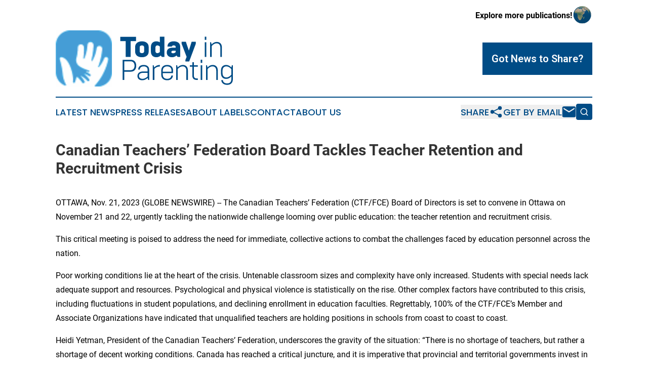

--- FILE ---
content_type: image/svg+xml
request_url: https://cdn.newsmatics.com/agp/sites/todayinparenting-logo-1.svg
body_size: 11176
content:
<?xml version="1.0" encoding="UTF-8" standalone="no"?>
<svg
   xmlns:dc="http://purl.org/dc/elements/1.1/"
   xmlns:cc="http://creativecommons.org/ns#"
   xmlns:rdf="http://www.w3.org/1999/02/22-rdf-syntax-ns#"
   xmlns:svg="http://www.w3.org/2000/svg"
   xmlns="http://www.w3.org/2000/svg"
   xmlns:xlink="http://www.w3.org/1999/xlink"
   xml:space="preserve"
   width="399.99445"
   height="126.9977"
   version="1.1"
   style="clip-rule:evenodd;fill-rule:evenodd;image-rendering:optimizeQuality;shape-rendering:geometricPrecision;text-rendering:geometricPrecision"
   viewBox="0 0 1738.5659 552.00002"
   id="svg40"><metadata
   id="metadata44"><rdf:RDF><cc:Work
       rdf:about=""><dc:format>image/svg+xml</dc:format><dc:type
         rdf:resource="http://purl.org/dc/dcmitype/StillImage" /></cc:Work></rdf:RDF></metadata>
 <defs
   id="defs7">
  <style
   type="text/css"
   id="style2">
   <![CDATA[
    .fil0 {fill:#004C86;fill-rule:nonzero}
   ]]>
  </style>
    <clipPath
   id="id0">
     <rect
   width="553.19"
   height="552.01001"
   id="rect4"
   x="0"
   y="0" />
    </clipPath>
 </defs>
 <g
   id="Layer_x0020_1"
   transform="translate(-0.01208661,-0.01)">
  <metadata
   id="CorelCorpID_0Corel-Layer" />
  <g
   id="_2089760084672">
   <g
   clip-path="url(#id0)"
   id="g12">
    <image
   x="0"
   y="0.0099999998"
   width="553.17999"
   height="552.01001"
   xlink:href="[data-uri] ABLDAAASwwFyLQTKAAANAklEQVR4nM1ZCVRTVxq+7+UlBBLWgCwJBAirYJUqy9TWWrWAluKOUqxW 6xznHMfxtB27jTNnztjTzuh0po7W6WJFK61bqUutLG6l9VhFtKAVRBQJIWGTJZKQkOW9uTf3keUl IOpMz3xH4X/33ve///73Xy8UTdNDVjDvyyZgg/c4/69zxlFWBuR/fgMMQ6/pzSnupfIOKfFzxcok TOQU36AowJgAF5SZZuAqOI+fc0tuoVFhiL/9xfKVSeXL4hCHIzOD/nbNMCcjKtTLQgzPUVCynH3N pMVKMIAhQNmL8RRmRw9/BL2LqbUzYrafayNMZvQRJiSA6O7Pl3vlyxXsKvi8/4WE58o6v50diuVH LwZ6kZaOvuz9g5VLY3J23aDSJkY6bw4QwCZEsUMRHjFzShSV81Urd5hBDJx1cLqmlSJphnZac3xF Ep8EygGkQMJfVL4gEq9G0n22OFYmFuBnuAhC7iuAP+GieyYaMs4+qkbrXj7UDB/wh/DqORmy9Sli SPgJ0HtE7wBVViB37IMky5YnLD3bc6K6bX1KEhY1F38X7hf+2nBZ/3O9hlWCTfsY66aFz5GLWflG 0cvWM21bsZbvqzyI7P13KM4QyePRVitkcKTF8O+zrNURhiHuurLl8c8eaIGEP5+Eq7sNlmX7b7Hy cSDouQd/7mo2PiP1OqVmLZbC6gC2XSM1AGANEMGfXU3t4Cn/3d+3SsfL1A1taF3FioRKlf79Uyqe bUX5C8i4KlaxxrIrS5zTMPzd7EjR+5CTVs+RAa42WOzftWHiY5F1V1VITYyDGcS8vcN28MUtfVGc aPNkUc5VNBEUH56z5yYUxpkxWvf596qiOMQgIDK4v/XuhiS+MV6Kp/EpJKTKKGd7PDArGIDgk23m Z2V8+Li2WoeUTDPb0sWsHaCtHFQSeoO7OseC9TMi5sj9WPGQhwwMEvd7ZxRsPaPZCjSlyxKpP9UO Ql5jf1MQG2Zq7vA4tbCkkbrS2DXKy2Ex4/ZMD4JE7mcN0FDKf50C6d4s30IYM4WCFemhe35QOa+n rMRou1wR74sJWiRMVIRg+ojSgs6/MBbSMyPilh+45WAHGGYUdjOkfHadVr8tPQbT+35q35gbjelX Lt5zkQ7YpMNB7lqP4ffHlI65QLGdPrAq1U6nKEKejhBiuqelKz8rem2y8J26wR+utLKGvPqCbmeW eILEG4WlL27jQGzp09lZ+PIdInwwRcSq4pz25WmRBQrEGvJCEhC28KhqaANZrC9UFilgbAY2lWI3 +cfc6BSJ0F0Ve55kk8vSs73shhiCxFST1hzvz8pw/KWkvD3DYYkArx5rQbI8GUzx/ApiBVymNwf7 WljzoH6TEbrjLFr9boOxOItlh2KzLdYjbhYrL0Ji6epXGkRFMfZhFjDJnalx5AlqbrTQ/LT00yq1 pkFt3y8EQ/G250cnBPD1FmbB3sbiAgXDMGsqO48viLSvsWsZ2Hy2/OVkdBSLYn0XxSZp9ObZu26U DUeTyuXxmBBRhD252XmVKe99cEaDxYxIlhZnsebpCAFoUav+0wa9oUvrpnQPYHhkUkLYX9NEQp5j kDWU0226zSfbxsLFAYu14Zpq7jUAvQ17CMvuo4Z7hy9oHoyXM4wmaFg45lIGK3gkXhgEgNno5JJo Kv/rVvJRmSGQg0YzDShS9wDBjowModU9gKY9zr75k95DcuSA8OIzQ8i4pk+Wv/WYNwASuwtycL35 7n3YYYu71Dmw8YR6XiRrETyzxSqgstMjbujJ1nonexgy3186iPRQZKXJgay3WvmUJHrca6ko1+Rc dzgdTRBjYscFARZHswGGsFqhO9pnRmNHDH8XFtQwEDhPzYvxwYQzL5JhRmMXJAvChIVhktOi2fdt /z3mF5riUXgJTxZsVd/lTBcmsNHx6l3z3yezEfgbpenpKXJMa02IOSH2ZmBBdE8PC2/ELnFC5L/S 4epgTiHwvJzVfXKQgDcsT8ntgYMzJJj+Zz1aXL4YcYdxmz2KpjolSB8PicoCee7uRsYttwU4BeC3 Hwuw0xevtD41Ocr+yOqO5jncbF9h3NLhNub9nw2vpXpzWE8KdugeOsfGiehM9tw04hH2KDoGLWE+ uDng4SoUCXtJuVwRF+Lt+bgO3xnaW8iG2C9/RPHdYXcfNpo2pbH0plzpH75lwz8sU30TpF9N9XVn Ny/Gy3G+Ni92GEpNcw9IY01pyjgf59cGbqpzbgJa4lc8QyITe9nH7bzevcqenkM6ptelNmAEfHtO weB1a7sNvlKxl7vFVdUo2ZxH2tk5GTdE5vjw6lqXtmh6uvTNb9T5WRFrx/s5j5c06e1yUgEiips4 bZgv41XXsnReRtjxix1nazQwfH91h9t+7j3nKMheiPejHp8UdaUOCXLXaA0eTkqpEqQjGJ1WXdAd r24rX5WUc1CZW9xYvjLRmdeS7/qcH4vivKn3HvfJqUUC/u58/5fD5g4A6/OwEZjd6Tt7983KlxJm l6pgJ213D5XO1H+n075+8RMoBSPdwY/P/qyhR9kNIy2eg0XFG8+xJX7ZXGne12hHZQsd+R9i9aFm O508IXJ1oohlB78H64F1l3SfNxmXxwvxyDMRjhLMuZDAgBtnN0EzHxcocKcJOFUAxqAF+ra+6loH AVPEo9TzYwEDSIqXPiF8Q6qPL5+bUl3ccUe99uiFdtYkgQf7+e+DADA8XKxtW1SLBM3OiMAZyEW4 Ko3+vYo2ZqSg/cuAgBFMU1mtWT9LPifKmxXuvauG7y6r7vfqLwUCbD2t/HFS1KY0H+q02vDdcHT5 /wGMZceCYqgdTcb/hWQw1/w5OywzDCWE21rj2spORvdgbffOxgFqsHNMFbpnMGBmuuyVFDH0s9pu /RtVPbjHhhFh4+yYzDDWoBX+wn35kUW762EBN3bexm4t23k+HJY9IX8xiU3ok0JE5YtEuXubYGdA miyZoS5yGK1WmsQBgNg2Xx4fwBZyG38avFTrdklnA8qvzEPLxgCpr4sEkBMt4MP6SSQPoVzZXutl GB5KQFlpkXbJIF5P8S64wjCkByFQWYfu4B5KNli9TghyCZvMcJ4qSAriLP6xxwJlJ630SoXLfq72 mJgRjg4ViVBoz63G/cAE+oZ4u1QMFhrwtXo62H+xWx9ep0KWHTcxyp6aME51WkdyR9iHUvTD6Q2A qfHBnJGmfoOVz3v7qQjOeJfBatD0EoHirVPEnKkLsFwbAQztVPx7R0hKs0NgndBrtH7YqD9X2zFS +wYBD+jV8dza9koPOTFNPi2czxnf3jjE8KmS52Uc06pQDTH9qOgi/UT7n5f6C0h013BcA/oGAMch DAYTrmCChLw/TvQDE/1uaw1rTrTzjO7X/ujuUcznnseyeFhqeXEGYV9bU6sqXqIIFvI4U9uu9aMz pXj7bJIB282FNMxfbRPO1SH6BnY2GlcnOlxJ4e99qjB2zUVdSz33nqGvrad3SBLkxf2eO2AIPPFS ovt4abPB3NHHiL0PL4gSDft2+6BZc10FbBpmuybHC3WdqxPlHC4fZ4rfEUbhGy87oPMvKVWWzIsK 9XmYntVEg4/OqwNiQw9OD3TW/4ZLentYsRX+Th0XrTccUw7ly7lHAzujNUYZR3/kkAldS/oIN0wN mSUTPZBwvz3X99YzETOkLg3L0ZbBbtdLWW6GKLmtcxcO4qNM8awOP8q1eUEYNG45qdpiS1l+ybJ1 MeST4aL7xvVPpgVyRtoHLTuqXDfvniG0qp4Bs8SX63DIcP+SEbDphNZjNAe2g9Y2qt/B9TaDrkJA bNgX04IDPeyUC+g0K4+pOMEBHStBki6RzkpXd5lnSt2kg4Et3EcYHWpoHe3KG/dfBMxVivAtk/3G Ihnsc+YcbSMNQ5xxUkBRE6KD6q46/S2EAFf6LB6FgyiK8drpKU3DM8UahWJNmyJ/NcVne/3A+uMt pMG0eWHCBIlnbsDmGfmlStJTNRUrl1DvpInybrj0vWeaejakyjzymhYm2Im3xYC1M0JLOyhNvRqp ytdnd174wTvGE9XtVZdbq2rA4qmRFS/GjyQTRpvOvPKIkjRb3KdoPrXlcREFg9/BxTEFh+7Y5aP7 dQdu65YouKkGItibj/+WlZMpz4v2zosG1sykgtM9OlX3iv3N838VCVvbNp1pTUXHofOq0hr+iSLF SM6x79bA7u/Vng2Y4pUskMPgh6JUgICsLFK8fllfV6fCaXjXOc0sqULiFtO7DSZolKS/aH0Km7tg UimdJbnVL153rPXwBdV1nWxbuvjbhVE4ZXv8NDzK+RWdlo4+D9MMiEuVbc8Q4xlHCN08WQQmJ+27 dW/XhS6o6sLSlqNLFa5lBwjzETj/7c2OuACvsuUuhziCT4NPbmhLz7d7EIsk52dErEkWO89w43th nB/8B4l+E+PW5D4q8o9pDPcGgYCC5RDjIwz0Fc4M91oU7TXSbdZ/ADOmNYi6gCOpAAAAAElFTkSu QmCC"
   id="image10" />
   </g>
   <polygon
   class="fil0"
   points="788.32,105.51 788.32,63.13 633.78,63.13 633.78,105.51 686.89,105.51 686.89,260.89 735.49,260.89 735.49,105.51 "
   id="polygon14" />
   <path
   id="1"
   class="fil0"
   d="m 846.34,224.17 c -14.69,0 -22.04,-7.35 -22.04,-16.67 v -42.1 c 0,-9.89 7.35,-17.23 22.04,-17.23 13.84,0 21.47,7.34 21.47,17.23 v 42.1 c 0,9.32 -7.63,16.67 -21.47,16.67 z m 0,40.11 c 42.09,0 66.1,-22.6 66.1,-55.37 v -45.76 c 0,-16.11 -5.64,-29.39 -17.23,-39.56 -11.58,-10.45 -27.68,-15.54 -48.87,-15.54 -42.66,0 -66.67,22.61 -66.67,55.1 v 45.76 c 0,32.77 23.73,55.37 66.67,55.37 z" />
   <path
   id="2"
   class="fil0"
   d="m 996.74,224.17 c -8.19,0 -17.79,-6.22 -17.79,-17.8 v -40.4 c 0,-11.3 9.32,-17.8 18.08,-17.8 9.04,0 17.51,3.95 25.42,11.87 v 52.26 c -7.91,7.91 -16.38,11.87 -25.71,11.87 z m -9.04,40.11 c 16.11,0 30.51,-5.65 43.23,-16.95 l 10.73,13.56 h 25.43 V 61.72 h -44.64 v 56.22 c -9.6,-6.5 -21.19,-9.89 -35.03,-9.89 -30.51,0 -53.11,18.37 -53.11,54.53 v 46.9 c 0,36.44 22.88,54.8 53.39,54.8 z" />
   <path
   id="3"
   class="fil0"
   d="m 1150.26,225.29 c -10.46,0 -15.54,-5.64 -15.54,-12.42 0,-8.48 7.06,-12.72 20.9,-12.72 h 21.76 v 14.13 c -7.35,7.34 -16.39,11.01 -27.12,11.01 z m -9.61,38.99 c 17.8,0 32.77,-5.65 44.92,-16.95 l 10.73,13.56 h 25.43 V 160.32 c 0,-31.64 -22.04,-52.27 -63,-52.27 -40.96,0 -61.87,20.06 -61.87,51.71 h 43.51 c 0,-7.64 6.21,-11.59 18.36,-11.59 12.43,0 18.65,5.09 18.65,15.54 v 6.5 h -27.41 c -39.83,0 -59.89,16.1 -59.89,48.02 0,14.41 4.8,25.71 14.41,33.9 9.61,8.2 21.75,12.15 36.16,12.15 z" />
   <polygon
   id="4"
   class="fil0"
   points="1374.67,111.44 1334.28,111.44 1306.87,199.3 1276.93,111.44 1235.96,111.44 1235.96,132.07 1284.84,260.89 1272.97,290.27 1272.97,306.1 1309.98,306.1 1374.67,132.07 " />
   <path
   class="fil0"
   d="m 1462.88,260.89 h 15.26 V 117.1 h -15.26 z m 0,-168.09 h 15.26 V 61.72 h -15.26 z"
   id="path20" />
   <path
   id="path22"
   class="fil0"
   d="m 1515.56,260.89 h 15.26 V 154.1 c 11.01,-13.27 28.53,-26.27 48.3,-26.27 20.63,0 36.45,13 36.45,41.53 v 91.53 h 15.25 v -93.51 c 0,-35.31 -21.18,-53.67 -49.44,-53.67 -22.6,0 -40.11,12.42 -51.41,25.14 l -4.81,-21.75 h -9.6 z" />
   <path
   class="fil0"
   d="m 656.67,487.44 h 16.38 v -81.08 h 63.85 c 33.9,0 53.39,-22.32 53.39,-58.19 0,-35.88 -19.49,-58.49 -53.39,-58.49 h -80.23 z m 16.38,-95.77 v -87.29 h 61.31 c 23.73,0 39.26,15.82 39.26,43.79 0,27.4 -15.53,43.5 -39.26,43.5 z"
   id="path24" />
   <path
   id="path26"
   class="fil0"
   d="m 849.18,490.83 c 24.02,0 44.08,-13.56 53.12,-23.45 l 5.08,20.06 h 9.89 V 386.59 c 0,-26.28 -17.51,-46.33 -53.96,-46.33 -36.16,0 -53.39,19.77 -53.39,46.05 h 14.97 c 0,-18.37 13.28,-31.93 38.42,-31.93 26.28,0 38.7,13.84 38.7,33.05 V 404.1 H 861.9 c -39.27,0 -59.61,16.11 -59.61,45.49 0,28.53 21.75,41.24 46.89,41.24 z m 2.83,-14.12 c -18.64,0 -34.47,-8.48 -34.47,-28.82 0,-19.21 13.85,-30.23 44.36,-30.23 h 40.11 v 35.6 c -9.6,9.04 -27.96,23.45 -50,23.45 z" />
   <path
   id="path28"
   class="fil0"
   d="m 953,487.44 h 15.25 V 379.81 c 12.44,-15.54 30.51,-24.02 51.7,-24.02 h 1.98 v -15.53 h -1.98 c -21.75,0 -42.09,12.42 -53.39,25.14 l -5.09,-21.75 H 953 Z" />
   <path
   id="path30"
   class="fil0"
   d="m 1094.1,490.83 c 34.75,0 53.96,-18.08 56.22,-46.05 h -15.26 c -2.54,18.93 -14.97,31.93 -40.96,31.93 -28.25,0 -42.94,-16.39 -42.94,-39.27 v -16.67 h 100.29 v -27.4 c 0,-31.36 -20.62,-53.11 -57.35,-53.11 -37.29,0 -58.2,22.31 -58.2,53.39 v 44.07 c 0,31.36 20.91,53.11 58.2,53.11 z m -42.94,-83.62 v -13.84 c 0,-22.6 14.97,-38.99 42.38,-38.99 28.53,0 42.66,16.67 42.66,38.99 v 13.84 z" />
   <path
   id="path32"
   class="fil0"
   d="m 1182.09,487.44 h 15.25 V 380.65 c 11.02,-13.27 28.53,-26.27 48.31,-26.27 20.63,0 36.44,13 36.44,41.53 v 91.53 h 15.26 v -93.51 c 0,-35.31 -21.19,-53.67 -49.44,-53.67 -22.6,0 -40.11,12.42 -51.41,25.14 l -4.81,-21.75 h -9.6 z" />
   <path
   id="5"
   class="fil0"
   d="m 1395.23,487.44 v -14.12 h -12.15 c -16.95,0 -27.12,-9.33 -27.12,-28.82 v -87.29 h 39.27 v -13.56 h -39.27 V 313.7 h -15.25 v 29.95 h -24.58 v 13.56 h 24.58 v 87.86 c 0,20.62 9.6,42.37 42.37,42.37 z" />
   <path
   id="6"
   class="fil0"
   d="m 1422.76,487.44 h 15.26 V 343.65 h -15.26 z m 0,-168.09 h 15.26 v -31.08 h -15.26 z" />
   <path
   id="7"
   class="fil0"
   d="m 1475.44,487.44 h 15.25 V 380.65 c 11.02,-13.27 28.53,-26.27 48.31,-26.27 20.63,0 36.44,13 36.44,41.53 v 91.53 h 15.26 v -93.51 c 0,-35.31 -21.18,-53.67 -49.44,-53.67 -22.6,0 -40.11,12.42 -51.41,25.14 l -4.81,-21.75 h -9.6 z" />
   <path
   id="8"
   class="fil0"
   d="m 1682.08,536.04 c 34.19,0 56.51,-17.81 56.51,-55.94 V 343.65 h -9.89 l -4.8,21.75 c -11.31,-12.15 -28.26,-25.14 -51.42,-25.14 -30.79,0 -50.29,20.05 -50.29,53.11 v 30.79 c 0,33.05 19.21,53.11 50.85,53.11 22.89,0 39.84,-12.43 50.29,-24.29 v 27.68 c 0,27.12 -14.41,41.25 -41.25,41.25 -25.99,0 -40.68,-13.85 -41.52,-32.21 h -15.26 c 0.85,28.53 23.73,46.34 56.78,46.34 z m -7.34,-72.89 c -23.73,0 -37.29,-16.39 -37.29,-40.12 V 394.5 c 0,-23.73 13.28,-40.12 37.01,-40.12 20.05,0 37.57,13.56 48.87,26.27 v 56.22 c -11.3,12.72 -29.1,26.28 -48.59,26.28 z" />
  </g>
 </g>
</svg>
